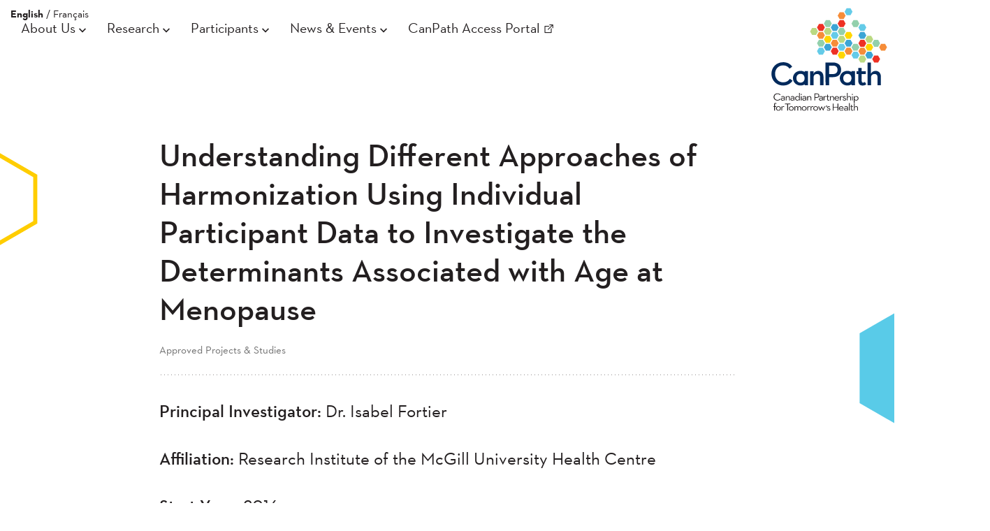

--- FILE ---
content_type: text/html; charset=UTF-8
request_url: https://canpath.ca/project/understanding-different-approaches-of-harmonization-using-individual-participant-data-to-investigate-the-determinants-associated-with-age-at-menopause-2/
body_size: 11583
content:
<!doctype html>
<!--[if lte IE 6]>
<html class="is-ie is-lte-ie9 is-lte-ie8 is-lte-ie7 is-lte-ie6" lang="en-CA">
<![endif]-->
<!--[if IE 7]>
<html class="is-ie is-lte-ie9 is-lte-ie8 is-lte-ie7" lang="en-CA">
<![endif]-->
<!--[if IE 8]>
<html class="is-ie is-lte-ie9 is-lte-ie8" lang="en-CA">
<![endif]-->
<!--[if IE 9]>
<html class="is-ie is-lte-ie9" lang="en-CA">
<![endif]-->
<!--[if !(lte IE 9) ]><!-->
<html lang="en-CA">
<!--<![endif]-->
<head>
	<meta charset="UTF-8" />
	<meta name="viewport" content="width=device-width, initial-scale=1" />
	<meta name='robots' content='index, follow, max-image-preview:large, max-snippet:-1, max-video-preview:-1' />

	<!-- This site is optimized with the Yoast SEO plugin v26.7 - https://yoast.com/wordpress/plugins/seo/ -->
	<title>Understanding Different Approaches of Harmonization Using Individual Participant Data to Investigate the Determinants Associated with Age at Menopause - CanPath - Canadian Partnership for Tomorrow’s Health</title>
	<link rel="canonical" href="https://canpath.ca/project/understanding-different-approaches-of-harmonization-using-individual-participant-data-to-investigate-the-determinants-associated-with-age-at-menopause-2/" />
	<meta property="og:locale" content="en_US" />
	<meta property="og:type" content="article" />
	<meta property="og:title" content="Understanding Different Approaches of Harmonization Using Individual Participant Data to Investigate the Determinants Associated with Age at Menopause - CanPath - Canadian Partnership for Tomorrow’s Health" />
	<meta property="og:description" content="This project aims to explore different approaches of data harmonization (enhancing quality and utility) by examining the determinants of age at menopause among participants of [&hellip;]" />
	<meta property="og:url" content="https://canpath.ca/project/understanding-different-approaches-of-harmonization-using-individual-participant-data-to-investigate-the-determinants-associated-with-age-at-menopause-2/" />
	<meta property="og:site_name" content="CanPath - Canadian Partnership for Tomorrow’s Health" />
	<meta property="article:publisher" content="https://www.facebook.com/pages/Canadian-Partnership-for-Tomorrow-Project/179093485434258" />
	<meta property="article:modified_time" content="2021-03-04T17:48:00+00:00" />
	<meta property="og:image" content="https://canpath.ca/wp-content/uploads/2020/03/CanPath_ENG_stk_pos.png" />
	<meta property="og:image:width" content="2492" />
	<meta property="og:image:height" content="2208" />
	<meta property="og:image:type" content="image/png" />
	<meta name="twitter:card" content="summary_large_image" />
	<meta name="twitter:site" content="@WeAreCanPath" />
	<meta name="twitter:label1" content="Est. reading time" />
	<meta name="twitter:data1" content="1 minute" />
	<script type="application/ld+json" class="yoast-schema-graph">{"@context":"https://schema.org","@graph":[{"@type":"WebPage","@id":"https://canpath.ca/project/understanding-different-approaches-of-harmonization-using-individual-participant-data-to-investigate-the-determinants-associated-with-age-at-menopause-2/","url":"https://canpath.ca/project/understanding-different-approaches-of-harmonization-using-individual-participant-data-to-investigate-the-determinants-associated-with-age-at-menopause-2/","name":"Understanding Different Approaches of Harmonization Using Individual Participant Data to Investigate the Determinants Associated with Age at Menopause - CanPath - Canadian Partnership for Tomorrow’s Health","isPartOf":{"@id":"https://canpath.ca/#website"},"datePublished":"2016-12-09T21:49:00+00:00","dateModified":"2021-03-04T17:48:00+00:00","breadcrumb":{"@id":"https://canpath.ca/project/understanding-different-approaches-of-harmonization-using-individual-participant-data-to-investigate-the-determinants-associated-with-age-at-menopause-2/#breadcrumb"},"inLanguage":"en-CA","potentialAction":[{"@type":"ReadAction","target":["https://canpath.ca/project/understanding-different-approaches-of-harmonization-using-individual-participant-data-to-investigate-the-determinants-associated-with-age-at-menopause-2/"]}]},{"@type":"BreadcrumbList","@id":"https://canpath.ca/project/understanding-different-approaches-of-harmonization-using-individual-participant-data-to-investigate-the-determinants-associated-with-age-at-menopause-2/#breadcrumb","itemListElement":[{"@type":"ListItem","position":1,"name":"Home","item":"https://canpath.ca/"},{"@type":"ListItem","position":2,"name":"Projects","item":"https://canpath.ca/project/"},{"@type":"ListItem","position":3,"name":"Understanding Different Approaches of Harmonization Using Individual Participant Data to Investigate the Determinants Associated with Age at Menopause"}]},{"@type":"WebSite","@id":"https://canpath.ca/#website","url":"https://canpath.ca/","name":"CanPath - Canadian Partnership for Tomorrow’s Health","description":"","publisher":{"@id":"https://canpath.ca/#organization"},"potentialAction":[{"@type":"SearchAction","target":{"@type":"EntryPoint","urlTemplate":"https://canpath.ca/?s={search_term_string}"},"query-input":{"@type":"PropertyValueSpecification","valueRequired":true,"valueName":"search_term_string"}}],"inLanguage":"en-CA"},{"@type":"Organization","@id":"https://canpath.ca/#organization","name":"CanPath","url":"https://canpath.ca/","logo":{"@type":"ImageObject","inLanguage":"en-CA","@id":"https://canpath.ca/#/schema/logo/image/","url":"https://canpath.ca/wp-content/uploads/2020/03/CanPath_ENG_stk_pos.png","contentUrl":"https://canpath.ca/wp-content/uploads/2020/03/CanPath_ENG_stk_pos.png","width":2492,"height":2208,"caption":"CanPath"},"image":{"@id":"https://canpath.ca/#/schema/logo/image/"},"sameAs":["https://www.facebook.com/pages/Canadian-Partnership-for-Tomorrow-Project/179093485434258","https://x.com/WeAreCanPath","https://www.youtube.com/channel/UC6z0KnlX63WpNpivqnGW8-g"]}]}</script>
	<!-- / Yoast SEO plugin. -->


<style id='filebird-block-filebird-gallery-style-inline-css'>
ul.filebird-block-filebird-gallery{margin:auto!important;padding:0!important;width:100%}ul.filebird-block-filebird-gallery.layout-grid{display:grid;grid-gap:20px;align-items:stretch;grid-template-columns:repeat(var(--columns),1fr);justify-items:stretch}ul.filebird-block-filebird-gallery.layout-grid li img{border:1px solid #ccc;box-shadow:2px 2px 6px 0 rgba(0,0,0,.3);height:100%;max-width:100%;-o-object-fit:cover;object-fit:cover;width:100%}ul.filebird-block-filebird-gallery.layout-masonry{-moz-column-count:var(--columns);-moz-column-gap:var(--space);column-gap:var(--space);-moz-column-width:var(--min-width);columns:var(--min-width) var(--columns);display:block;overflow:auto}ul.filebird-block-filebird-gallery.layout-masonry li{margin-bottom:var(--space)}ul.filebird-block-filebird-gallery li{list-style:none}ul.filebird-block-filebird-gallery li figure{height:100%;margin:0;padding:0;position:relative;width:100%}ul.filebird-block-filebird-gallery li figure figcaption{background:linear-gradient(0deg,rgba(0,0,0,.7),rgba(0,0,0,.3) 70%,transparent);bottom:0;box-sizing:border-box;color:#fff;font-size:.8em;margin:0;max-height:100%;overflow:auto;padding:3em .77em .7em;position:absolute;text-align:center;width:100%;z-index:2}ul.filebird-block-filebird-gallery li figure figcaption a{color:inherit}

</style>
<link rel='stylesheet' id='canpath-theme-css' href='https://canpath.ca/wp-content/themes/canpath/assets/css/theme.css?ver=1767821646' media='all' />
<link rel='stylesheet' id='canpath-print-css' href='https://canpath.ca/wp-content/themes/canpath/assets/css/print.css?ver=1765815177' media='print' />
<script src="https://canpath.ca/wp-content/themes/canpath/assets/js/lib/modernizr.min.js?ver=6.8.3" id="modernizr-js"></script>
<script src="https://canpath.ca/wp-includes/js/jquery/jquery.min.js?ver=3.7.1" id="jquery-core-js"></script>
<script src="https://maps.googleapis.com/maps/api/js?key=AIzaSyBXqqni3QNeCJOI2c8OU9SRZQrdrnz5X2s&amp;ver=6.8.3" id="google-maps-js"></script>
	<link rel="apple-touch-icon" sizes="180x180" href="/wp-content/mu-plugins/branding/apple-touch-icon.png">
	<link rel="icon" type="image/png" sizes="32x32" href="/wp-content/mu-plugins/branding/favicon-32x32.png">
	<link rel="icon" type="image/png" sizes="16x16" href="/wp-content/mu-plugins/branding/favicon-16x16.png">
	<link rel="manifest" href="/wp-content/mu-plugins/branding/site.webmanifest">
	<link rel="mask-icon" href="/wp-content/mu-plugins/branding/safari-pinned-tab.svg" color="#002554">
	<link rel="shortcut icon" href="/wp-content/mu-plugins/branding/favicon.ico">
	<meta name="apple-mobile-web-app-title" content="CanPath">
	<meta name="application-name" content="CanPath">
	<meta name="msapplication-TileColor" content="#002554">
	<meta name="msapplication-config" content="/wp-content/mu-plugins/branding/browserconfig.xml">
	<meta name="theme-color" content="#002554">
	<!-- Google Tag Manager -->
<script>(function(w,d,s,l,i){w[l]=w[l]||[];w[l].push({'gtm.start':
new Date().getTime(),event:'gtm.js'});var f=d.getElementsByTagName(s)[0],
j=d.createElement(s),dl=l!='dataLayer'?'&l='+l:'';j.async=true;j.src=
'https://www.googletagmanager.com/gtm.js?id='+i+dl;f.parentNode.insertBefore(j,f);
})(window,document,'script','dataLayer','GTM-MJ3MZ2Z');</script>
<!-- End Google Tag Manager -->


		<!-- GA Google Analytics @ https://m0n.co/ga -->
		<script async src="https://www.googletagmanager.com/gtag/js?id=G-LK199BW21S"></script>
		<script>
			window.dataLayer = window.dataLayer || [];
			function gtag(){dataLayer.push(arguments);}
			gtag('js', new Date());
			gtag('config', 'G-LK199BW21S');
		</script>

	<link rel="icon" href="https://canpath.ca/wp-content/mu-plugins/branding/favicon-32x32.png" sizes="32x32" />
<link rel="icon" href="https://canpath.ca/wp-content/mu-plugins/branding/favicon-32x32.png" sizes="192x192" />
<link rel="apple-touch-icon" href="https://canpath.ca/wp-content/mu-plugins/branding/favicon-32x32.png" />
<meta name="msapplication-TileImage" content="https://canpath.ca/wp-content/mu-plugins/branding/favicon-32x32.png" />
</head>
<body class="wp-singular project-template-default single single-project postid-2953 wp-theme-canpath no-js ltr language-en">
				<nav id="languages">
											<a href="https://canpath.ca/project/understanding-different-approaches-of-harmonization-using-individual-participant-data-to-investigate-the-determinants-associated-with-age-at-menopause-2/" rel="alternate" hreflang="en_CA" class="current">English</a>
							/				<a href="https://canpath.ca/fr/project/understanding-different-approaches-of-harmonization-using-individual-participant-data-to-investigate-the-determinants-associated-with-age-at-menopause/" rel="alternate" hreflang="fr_CA" class="">Français</a>
					</nav>
		<header id="header">
		<div class="container wide">
			<a href="https://canpath.ca" class="logo">CanPath &#8211; Canadian Partnership for Tomorrow’s Health</a>
			<a href="#navigation" class="toggle menu-toggle">Menu</a>
			<a href="#search" class="toggle search-toggle">Search</a>
			<nav id="navigation" class="menu-sections-container"><ul id="menu-sections" class="menu"><li id="menu-item-2206" class="menu-item menu-item-type-navcolumn menu-item-object- menu-item-has-children menu-item-2206"><span class="menu-item-label">About Us</span><div class="sub-menu-wrapper"><ul class="sub-menu"><li id="menu-item-2218" class="menu-item menu-item-type-post_type menu-item-object-page menu-item-2218"><a href="https://canpath.ca/mission/">Purpose, Vision &#038; Mission</a><div class="menu-item-preview"><p>
CanPath is working in partnership to prevent disease and provide a platform for scientists to conduct innovative research.
</p><div class="menu-item-photo"><div class="hexcrop hexcrop--container"><img width="575" height="575" src="https://canpath.ca/wp-content/uploads/2020/03/Dissolve_D237_172_191_2500px-2-575x575.jpg" class="attachment-poster-large size-poster-large wp-post-image" alt="" decoding="async" fetchpriority="high" srcset="https://canpath.ca/wp-content/uploads/2020/03/Dissolve_D237_172_191_2500px-2-575x575.jpg 575w, https://canpath.ca/wp-content/uploads/2020/03/Dissolve_D237_172_191_2500px-2-300x300.jpg 300w, https://canpath.ca/wp-content/uploads/2020/03/Dissolve_D237_172_191_2500px-2-1024x1024.jpg 1024w, https://canpath.ca/wp-content/uploads/2020/03/Dissolve_D237_172_191_2500px-2-150x150.jpg 150w, https://canpath.ca/wp-content/uploads/2020/03/Dissolve_D237_172_191_2500px-2-768x768.jpg 768w, https://canpath.ca/wp-content/uploads/2020/03/Dissolve_D237_172_191_2500px-2-1536x1536.jpg 1536w, https://canpath.ca/wp-content/uploads/2020/03/Dissolve_D237_172_191_2500px-2-824x824.jpg 824w, https://canpath.ca/wp-content/uploads/2020/03/Dissolve_D237_172_191_2500px-2-820x820.jpg 820w, https://canpath.ca/wp-content/uploads/2020/03/Dissolve_D237_172_191_2500px-2-460x460.jpg 460w, https://canpath.ca/wp-content/uploads/2020/03/Dissolve_D237_172_191_2500px-2-325x325.jpg 325w, https://canpath.ca/wp-content/uploads/2020/03/Dissolve_D237_172_191_2500px-2-600x600.jpg 600w, https://canpath.ca/wp-content/uploads/2020/03/Dissolve_D237_172_191_2500px-2.jpg 1640w" sizes="(max-width: 575px) 100vw, 575px" /></div></div><div class="canpath-supernav__decor-wrapper"><svg version="1.1" xmlns="http://www.w3.org/2000/svg" viewBox="0 0 790 640" class="canpath-supernav__decor">
	<polygon class="top-large" points="778.1,254 778.1,91.3 637.2,9.9 496.3,91.3 496.3,254 637.2,335.3 "/>
	<polygon class="bottom-large" points="278.8,550.5 278.8,396.3 145.3,319.1 11.7,396.3 11.7,550.5 145.3,627.6 "/>
	<polygon class="top-small" points="222.9,200.6 222.9,144.7 174.5,116.7 126.1,144.7 126.1,200.6 174.5,228.5 "/>
	<polygon class="bottom-small" points="516.9,509.3 516.9,453.4 468.5,425.5 420.1,453.4 420.1,509.3 468.5,537.3 "/>
</svg>
</div></div></li><li id="menu-item-2219" class="menu-item menu-item-type-post_type menu-item-object-page menu-item-2219"><a href="https://canpath.ca/history/">Our History</a><div class="menu-item-preview"><p>
The Canadian Partnership Against Cancer established the Canadian Partnership for Tomorrow Project (now CanPath) in June 2008.
</p><div class="menu-item-photo"><div class="hexcrop hexcrop--container"><img width="575" height="575" src="https://canpath.ca/wp-content/uploads/2020/03/iStock-1124659884-575x575.jpg" class="attachment-poster-large size-poster-large wp-post-image" alt="" decoding="async" srcset="https://canpath.ca/wp-content/uploads/2020/03/iStock-1124659884-575x575.jpg 575w, https://canpath.ca/wp-content/uploads/2020/03/iStock-1124659884-300x300.jpg 300w, https://canpath.ca/wp-content/uploads/2020/03/iStock-1124659884-1024x1024.jpg 1024w, https://canpath.ca/wp-content/uploads/2020/03/iStock-1124659884-150x150.jpg 150w, https://canpath.ca/wp-content/uploads/2020/03/iStock-1124659884-768x768.jpg 768w, https://canpath.ca/wp-content/uploads/2020/03/iStock-1124659884-1536x1536.jpg 1536w, https://canpath.ca/wp-content/uploads/2020/03/iStock-1124659884-824x824.jpg 824w, https://canpath.ca/wp-content/uploads/2020/03/iStock-1124659884-820x820.jpg 820w, https://canpath.ca/wp-content/uploads/2020/03/iStock-1124659884-460x460.jpg 460w, https://canpath.ca/wp-content/uploads/2020/03/iStock-1124659884-325x325.jpg 325w, https://canpath.ca/wp-content/uploads/2020/03/iStock-1124659884-600x600.jpg 600w, https://canpath.ca/wp-content/uploads/2020/03/iStock-1124659884.jpg 1640w" sizes="(max-width: 575px) 100vw, 575px" /></div></div><div class="canpath-supernav__decor-wrapper"><svg version="1.1" xmlns="http://www.w3.org/2000/svg" viewBox="0 0 790 640" class="canpath-supernav__decor">
	<polygon class="top-large" points="778.1,254 778.1,91.3 637.2,9.9 496.3,91.3 496.3,254 637.2,335.3 "/>
	<polygon class="bottom-large" points="278.8,550.5 278.8,396.3 145.3,319.1 11.7,396.3 11.7,550.5 145.3,627.6 "/>
	<polygon class="top-small" points="222.9,200.6 222.9,144.7 174.5,116.7 126.1,144.7 126.1,200.6 174.5,228.5 "/>
	<polygon class="bottom-small" points="516.9,509.3 516.9,453.4 468.5,425.5 420.1,453.4 420.1,509.3 468.5,537.3 "/>
</svg>
</div></div></li><li id="menu-item-2221" class="menu-item menu-item-type-post_type menu-item-object-page menu-item-2221"><a href="https://canpath.ca/governance/">Leadership &#038; Governance</a><div class="menu-item-preview"><p>
Meet the members of CanPath's Leadership Team, Operations Committee, National Strategic Advisory Council and more.
</p><div class="menu-item-photo"><div class="hexcrop hexcrop--container"><img width="575" height="575" src="https://canpath.ca/wp-content/uploads/2020/03/NSAC-SDs-portrait-12-9-19-575x575.jpg" class="attachment-poster-large size-poster-large wp-post-image" alt="" decoding="async" srcset="https://canpath.ca/wp-content/uploads/2020/03/NSAC-SDs-portrait-12-9-19-575x575.jpg 575w, https://canpath.ca/wp-content/uploads/2020/03/NSAC-SDs-portrait-12-9-19-300x300.jpg 300w, https://canpath.ca/wp-content/uploads/2020/03/NSAC-SDs-portrait-12-9-19-1024x1024.jpg 1024w, https://canpath.ca/wp-content/uploads/2020/03/NSAC-SDs-portrait-12-9-19-150x150.jpg 150w, https://canpath.ca/wp-content/uploads/2020/03/NSAC-SDs-portrait-12-9-19-768x768.jpg 768w, https://canpath.ca/wp-content/uploads/2020/03/NSAC-SDs-portrait-12-9-19-1536x1536.jpg 1536w, https://canpath.ca/wp-content/uploads/2020/03/NSAC-SDs-portrait-12-9-19-824x824.jpg 824w, https://canpath.ca/wp-content/uploads/2020/03/NSAC-SDs-portrait-12-9-19-820x820.jpg 820w, https://canpath.ca/wp-content/uploads/2020/03/NSAC-SDs-portrait-12-9-19-460x460.jpg 460w, https://canpath.ca/wp-content/uploads/2020/03/NSAC-SDs-portrait-12-9-19-325x325.jpg 325w, https://canpath.ca/wp-content/uploads/2020/03/NSAC-SDs-portrait-12-9-19-600x600.jpg 600w, https://canpath.ca/wp-content/uploads/2020/03/NSAC-SDs-portrait-12-9-19.jpg 1640w" sizes="(max-width: 575px) 100vw, 575px" /></div></div><div class="canpath-supernav__decor-wrapper"><svg version="1.1" xmlns="http://www.w3.org/2000/svg" viewBox="0 0 790 640" class="canpath-supernav__decor">
	<polygon class="top-large" points="778.1,254 778.1,91.3 637.2,9.9 496.3,91.3 496.3,254 637.2,335.3 "/>
	<polygon class="bottom-large" points="278.8,550.5 278.8,396.3 145.3,319.1 11.7,396.3 11.7,550.5 145.3,627.6 "/>
	<polygon class="top-small" points="222.9,200.6 222.9,144.7 174.5,116.7 126.1,144.7 126.1,200.6 174.5,228.5 "/>
	<polygon class="bottom-small" points="516.9,509.3 516.9,453.4 468.5,425.5 420.1,453.4 420.1,509.3 468.5,537.3 "/>
</svg>
</div></div></li><li id="menu-item-2474" class="menu-item menu-item-type-post_type menu-item-object-page menu-item-2474"><a href="https://canpath.ca/national-coordinating-centre/">National Coordinating Centre</a><div class="menu-item-preview"><p>
Meet the members of CanPath's operational core, based at the University of Toronto's Dalla Lana School of Public Health.
</p><div class="menu-item-photo"><div class="hexcrop hexcrop--container"><img width="513" height="575" src="https://canpath.ca/wp-content/uploads/2020/03/DallaLanaSchool-Sep-04-2014-23-02-513x575.jpg" class="attachment-poster-large size-poster-large wp-post-image" alt="" decoding="async" /></div></div><div class="canpath-supernav__decor-wrapper"><svg version="1.1" xmlns="http://www.w3.org/2000/svg" viewBox="0 0 790 640" class="canpath-supernav__decor">
	<polygon class="top-large" points="778.1,254 778.1,91.3 637.2,9.9 496.3,91.3 496.3,254 637.2,335.3 "/>
	<polygon class="bottom-large" points="278.8,550.5 278.8,396.3 145.3,319.1 11.7,396.3 11.7,550.5 145.3,627.6 "/>
	<polygon class="top-small" points="222.9,200.6 222.9,144.7 174.5,116.7 126.1,144.7 126.1,200.6 174.5,228.5 "/>
	<polygon class="bottom-small" points="516.9,509.3 516.9,453.4 468.5,425.5 420.1,453.4 420.1,509.3 468.5,537.3 "/>
</svg>
</div></div></li><li id="menu-item-7326" class="menu-item menu-item-type-post_type menu-item-object-page menu-item-7326"><a href="https://canpath.ca/student-work/">Student Work and Opportunities</a><div class="menu-item-preview"><p>
Students are a cornerstone of our population health research program, driving innovation and discovery as the next generation of researchers and health professionals.
</p><div class="menu-item-photo"><div class="hexcrop hexcrop--container"><img width="575" height="575" src="https://canpath.ca/wp-content/uploads/2024/06/Student-Graphics-1-575x575.png" class="attachment-poster-large size-poster-large wp-post-image" alt="" decoding="async" srcset="https://canpath.ca/wp-content/uploads/2024/06/Student-Graphics-1-575x575.png 575w, https://canpath.ca/wp-content/uploads/2024/06/Student-Graphics-1-300x300.png 300w, https://canpath.ca/wp-content/uploads/2024/06/Student-Graphics-1-1024x1024.png 1024w, https://canpath.ca/wp-content/uploads/2024/06/Student-Graphics-1-150x150.png 150w, https://canpath.ca/wp-content/uploads/2024/06/Student-Graphics-1-768x768.png 768w, https://canpath.ca/wp-content/uploads/2024/06/Student-Graphics-1-824x824.png 824w, https://canpath.ca/wp-content/uploads/2024/06/Student-Graphics-1-820x820.png 820w, https://canpath.ca/wp-content/uploads/2024/06/Student-Graphics-1-460x460.png 460w, https://canpath.ca/wp-content/uploads/2024/06/Student-Graphics-1-325x325.png 325w, https://canpath.ca/wp-content/uploads/2024/06/Student-Graphics-1-600x600.png 600w, https://canpath.ca/wp-content/uploads/2024/06/Student-Graphics-1.png 1080w" sizes="(max-width: 575px) 100vw, 575px" /></div></div><div class="canpath-supernav__decor-wrapper"><svg version="1.1" xmlns="http://www.w3.org/2000/svg" viewBox="0 0 790 640" class="canpath-supernav__decor">
	<polygon class="top-large" points="778.1,254 778.1,91.3 637.2,9.9 496.3,91.3 496.3,254 637.2,335.3 "/>
	<polygon class="bottom-large" points="278.8,550.5 278.8,396.3 145.3,319.1 11.7,396.3 11.7,550.5 145.3,627.6 "/>
	<polygon class="top-small" points="222.9,200.6 222.9,144.7 174.5,116.7 126.1,144.7 126.1,200.6 174.5,228.5 "/>
	<polygon class="bottom-small" points="516.9,509.3 516.9,453.4 468.5,425.5 420.1,453.4 420.1,509.3 468.5,537.3 "/>
</svg>
</div></div></li><li id="menu-item-2220" class="menu-item menu-item-type-post_type menu-item-object-page menu-item-2220"><a href="https://canpath.ca/cohorts/">Regional Cohorts</a><div class="menu-item-preview"><p>
Seven regional cohorts across ten provinces comprise CanPath's pan-Canadian partnership.
</p><div class="menu-item-photo"><div class="hexcrop hexcrop--container"><img width="575" height="575" src="https://canpath.ca/wp-content/uploads/2020/03/andy-holmes-F-bx5-EZcEs-unsplash-1-575x575.jpg" class="attachment-poster-large size-poster-large wp-post-image" alt="" decoding="async" srcset="https://canpath.ca/wp-content/uploads/2020/03/andy-holmes-F-bx5-EZcEs-unsplash-1-575x575.jpg 575w, https://canpath.ca/wp-content/uploads/2020/03/andy-holmes-F-bx5-EZcEs-unsplash-1-300x300.jpg 300w, https://canpath.ca/wp-content/uploads/2020/03/andy-holmes-F-bx5-EZcEs-unsplash-1-1024x1024.jpg 1024w, https://canpath.ca/wp-content/uploads/2020/03/andy-holmes-F-bx5-EZcEs-unsplash-1-150x150.jpg 150w, https://canpath.ca/wp-content/uploads/2020/03/andy-holmes-F-bx5-EZcEs-unsplash-1-768x768.jpg 768w, https://canpath.ca/wp-content/uploads/2020/03/andy-holmes-F-bx5-EZcEs-unsplash-1-1536x1536.jpg 1536w, https://canpath.ca/wp-content/uploads/2020/03/andy-holmes-F-bx5-EZcEs-unsplash-1-824x824.jpg 824w, https://canpath.ca/wp-content/uploads/2020/03/andy-holmes-F-bx5-EZcEs-unsplash-1-820x820.jpg 820w, https://canpath.ca/wp-content/uploads/2020/03/andy-holmes-F-bx5-EZcEs-unsplash-1-460x460.jpg 460w, https://canpath.ca/wp-content/uploads/2020/03/andy-holmes-F-bx5-EZcEs-unsplash-1-325x325.jpg 325w, https://canpath.ca/wp-content/uploads/2020/03/andy-holmes-F-bx5-EZcEs-unsplash-1-600x600.jpg 600w, https://canpath.ca/wp-content/uploads/2020/03/andy-holmes-F-bx5-EZcEs-unsplash-1.jpg 1640w" sizes="(max-width: 575px) 100vw, 575px" /></div></div><div class="canpath-supernav__decor-wrapper"><svg version="1.1" xmlns="http://www.w3.org/2000/svg" viewBox="0 0 790 640" class="canpath-supernav__decor">
	<polygon class="top-large" points="778.1,254 778.1,91.3 637.2,9.9 496.3,91.3 496.3,254 637.2,335.3 "/>
	<polygon class="bottom-large" points="278.8,550.5 278.8,396.3 145.3,319.1 11.7,396.3 11.7,550.5 145.3,627.6 "/>
	<polygon class="top-small" points="222.9,200.6 222.9,144.7 174.5,116.7 126.1,144.7 126.1,200.6 174.5,228.5 "/>
	<polygon class="bottom-small" points="516.9,509.3 516.9,453.4 468.5,425.5 420.1,453.4 420.1,509.3 468.5,537.3 "/>
</svg>
</div></div></li><li id="menu-item-2222" class="menu-item menu-item-type-post_type menu-item-object-page menu-item-2222"><a href="https://canpath.ca/supporters/">Funders &#038; Supporters</a><div class="menu-item-preview"><p>
Learn more about the partner organizations that provide funding and in-kind support to CanPath.
</p><div class="menu-item-photo"><div class="hexcrop hexcrop--container"><img width="575" height="575" src="https://canpath.ca/wp-content/uploads/2020/03/national-cancer-institute-BQGxNnyuFtU-unsplash-575x575.jpg" class="attachment-poster-large size-poster-large wp-post-image" alt="" decoding="async" srcset="https://canpath.ca/wp-content/uploads/2020/03/national-cancer-institute-BQGxNnyuFtU-unsplash-575x575.jpg 575w, https://canpath.ca/wp-content/uploads/2020/03/national-cancer-institute-BQGxNnyuFtU-unsplash-300x300.jpg 300w, https://canpath.ca/wp-content/uploads/2020/03/national-cancer-institute-BQGxNnyuFtU-unsplash-1024x1024.jpg 1024w, https://canpath.ca/wp-content/uploads/2020/03/national-cancer-institute-BQGxNnyuFtU-unsplash-150x150.jpg 150w, https://canpath.ca/wp-content/uploads/2020/03/national-cancer-institute-BQGxNnyuFtU-unsplash-768x768.jpg 768w, https://canpath.ca/wp-content/uploads/2020/03/national-cancer-institute-BQGxNnyuFtU-unsplash-1536x1536.jpg 1536w, https://canpath.ca/wp-content/uploads/2020/03/national-cancer-institute-BQGxNnyuFtU-unsplash-824x824.jpg 824w, https://canpath.ca/wp-content/uploads/2020/03/national-cancer-institute-BQGxNnyuFtU-unsplash-820x820.jpg 820w, https://canpath.ca/wp-content/uploads/2020/03/national-cancer-institute-BQGxNnyuFtU-unsplash-460x460.jpg 460w, https://canpath.ca/wp-content/uploads/2020/03/national-cancer-institute-BQGxNnyuFtU-unsplash-325x325.jpg 325w, https://canpath.ca/wp-content/uploads/2020/03/national-cancer-institute-BQGxNnyuFtU-unsplash-600x600.jpg 600w, https://canpath.ca/wp-content/uploads/2020/03/national-cancer-institute-BQGxNnyuFtU-unsplash.jpg 1640w" sizes="(max-width: 575px) 100vw, 575px" /></div></div><div class="canpath-supernav__decor-wrapper"><svg version="1.1" xmlns="http://www.w3.org/2000/svg" viewBox="0 0 790 640" class="canpath-supernav__decor">
	<polygon class="top-large" points="778.1,254 778.1,91.3 637.2,9.9 496.3,91.3 496.3,254 637.2,335.3 "/>
	<polygon class="bottom-large" points="278.8,550.5 278.8,396.3 145.3,319.1 11.7,396.3 11.7,550.5 145.3,627.6 "/>
	<polygon class="top-small" points="222.9,200.6 222.9,144.7 174.5,116.7 126.1,144.7 126.1,200.6 174.5,228.5 "/>
	<polygon class="bottom-small" points="516.9,509.3 516.9,453.4 468.5,425.5 420.1,453.4 420.1,509.3 468.5,537.3 "/>
</svg>
</div></div></li><li id="menu-item-2223" class="menu-item menu-item-type-post_type menu-item-object-page menu-item-2223"><a href="https://canpath.ca/faq-2/">Frequently Asked Questions</a><div class="menu-item-preview"><p>
Find out how CanPath will improve the health of Canadians and more.
</p><div class="menu-item-photo"><div class="hexcrop hexcrop--container"><img width="575" height="575" src="https://canpath.ca/wp-content/uploads/2020/03/charles-etoroma-95UF6LXe-Lo-unsplash-575x575.jpg" class="attachment-poster-large size-poster-large wp-post-image" alt="" decoding="async" srcset="https://canpath.ca/wp-content/uploads/2020/03/charles-etoroma-95UF6LXe-Lo-unsplash-575x575.jpg 575w, https://canpath.ca/wp-content/uploads/2020/03/charles-etoroma-95UF6LXe-Lo-unsplash-300x300.jpg 300w, https://canpath.ca/wp-content/uploads/2020/03/charles-etoroma-95UF6LXe-Lo-unsplash-1024x1024.jpg 1024w, https://canpath.ca/wp-content/uploads/2020/03/charles-etoroma-95UF6LXe-Lo-unsplash-150x150.jpg 150w, https://canpath.ca/wp-content/uploads/2020/03/charles-etoroma-95UF6LXe-Lo-unsplash-768x768.jpg 768w, https://canpath.ca/wp-content/uploads/2020/03/charles-etoroma-95UF6LXe-Lo-unsplash-1536x1536.jpg 1536w, https://canpath.ca/wp-content/uploads/2020/03/charles-etoroma-95UF6LXe-Lo-unsplash-824x824.jpg 824w, https://canpath.ca/wp-content/uploads/2020/03/charles-etoroma-95UF6LXe-Lo-unsplash-820x820.jpg 820w, https://canpath.ca/wp-content/uploads/2020/03/charles-etoroma-95UF6LXe-Lo-unsplash-460x460.jpg 460w, https://canpath.ca/wp-content/uploads/2020/03/charles-etoroma-95UF6LXe-Lo-unsplash-325x325.jpg 325w, https://canpath.ca/wp-content/uploads/2020/03/charles-etoroma-95UF6LXe-Lo-unsplash-600x600.jpg 600w, https://canpath.ca/wp-content/uploads/2020/03/charles-etoroma-95UF6LXe-Lo-unsplash.jpg 1640w" sizes="(max-width: 575px) 100vw, 575px" /></div></div><div class="canpath-supernav__decor-wrapper"><svg version="1.1" xmlns="http://www.w3.org/2000/svg" viewBox="0 0 790 640" class="canpath-supernav__decor">
	<polygon class="top-large" points="778.1,254 778.1,91.3 637.2,9.9 496.3,91.3 496.3,254 637.2,335.3 "/>
	<polygon class="bottom-large" points="278.8,550.5 278.8,396.3 145.3,319.1 11.7,396.3 11.7,550.5 145.3,627.6 "/>
	<polygon class="top-small" points="222.9,200.6 222.9,144.7 174.5,116.7 126.1,144.7 126.1,200.6 174.5,228.5 "/>
	<polygon class="bottom-small" points="516.9,509.3 516.9,453.4 468.5,425.5 420.1,453.4 420.1,509.3 468.5,537.3 "/>
</svg>
</div></div></li><li id="menu-item-2224" class="menu-item menu-item-type-post_type menu-item-object-page menu-item-2224"><a href="https://canpath.ca/contact/">Contact Us</a><div class="menu-item-preview"><p>
How to reach CanPath by phone, email, in-person, or make a data access request.
</p><div class="menu-item-photo"><div class="hexcrop hexcrop--container"><img width="575" height="575" src="https://canpath.ca/wp-content/uploads/2020/03/iStock-1173952888-575x575.jpg" class="attachment-poster-large size-poster-large wp-post-image" alt="" decoding="async" srcset="https://canpath.ca/wp-content/uploads/2020/03/iStock-1173952888-575x575.jpg 575w, https://canpath.ca/wp-content/uploads/2020/03/iStock-1173952888-300x300.jpg 300w, https://canpath.ca/wp-content/uploads/2020/03/iStock-1173952888-1024x1024.jpg 1024w, https://canpath.ca/wp-content/uploads/2020/03/iStock-1173952888-150x150.jpg 150w, https://canpath.ca/wp-content/uploads/2020/03/iStock-1173952888-768x768.jpg 768w, https://canpath.ca/wp-content/uploads/2020/03/iStock-1173952888-1536x1536.jpg 1536w, https://canpath.ca/wp-content/uploads/2020/03/iStock-1173952888-824x824.jpg 824w, https://canpath.ca/wp-content/uploads/2020/03/iStock-1173952888-820x820.jpg 820w, https://canpath.ca/wp-content/uploads/2020/03/iStock-1173952888-460x460.jpg 460w, https://canpath.ca/wp-content/uploads/2020/03/iStock-1173952888-325x325.jpg 325w, https://canpath.ca/wp-content/uploads/2020/03/iStock-1173952888-600x600.jpg 600w, https://canpath.ca/wp-content/uploads/2020/03/iStock-1173952888.jpg 1640w" sizes="(max-width: 575px) 100vw, 575px" /></div></div><div class="canpath-supernav__decor-wrapper"><svg version="1.1" xmlns="http://www.w3.org/2000/svg" viewBox="0 0 790 640" class="canpath-supernav__decor">
	<polygon class="top-large" points="778.1,254 778.1,91.3 637.2,9.9 496.3,91.3 496.3,254 637.2,335.3 "/>
	<polygon class="bottom-large" points="278.8,550.5 278.8,396.3 145.3,319.1 11.7,396.3 11.7,550.5 145.3,627.6 "/>
	<polygon class="top-small" points="222.9,200.6 222.9,144.7 174.5,116.7 126.1,144.7 126.1,200.6 174.5,228.5 "/>
	<polygon class="bottom-small" points="516.9,509.3 516.9,453.4 468.5,425.5 420.1,453.4 420.1,509.3 468.5,537.3 "/>
</svg>
</div></div></li></ul></div></li><li id="menu-item-2204" class="menu-item menu-item-type-navcolumn menu-item-object- menu-item-has-children menu-item-2204"><span class="menu-item-label">Research</span><div class="sub-menu-wrapper"><ul class="sub-menu"><li id="menu-item-2363" class="menu-item menu-item-type-post_type menu-item-object-page menu-item-2363"><a href="https://canpath.ca/about/">About the Study</a><div class="menu-item-preview"><p>
CanPath is Canada’s largest population health cohort and a gateway platform to data worldwide.
</p><div class="menu-item-photo"><div class="hexcrop hexcrop--container"><img width="575" height="575" src="https://canpath.ca/wp-content/uploads/2020/03/dario-valenzuela-PAGBeJrLiDA-unsplash-575x575.jpg" class="attachment-poster-large size-poster-large wp-post-image" alt="" decoding="async" srcset="https://canpath.ca/wp-content/uploads/2020/03/dario-valenzuela-PAGBeJrLiDA-unsplash-575x575.jpg 575w, https://canpath.ca/wp-content/uploads/2020/03/dario-valenzuela-PAGBeJrLiDA-unsplash-300x300.jpg 300w, https://canpath.ca/wp-content/uploads/2020/03/dario-valenzuela-PAGBeJrLiDA-unsplash-1024x1024.jpg 1024w, https://canpath.ca/wp-content/uploads/2020/03/dario-valenzuela-PAGBeJrLiDA-unsplash-150x150.jpg 150w, https://canpath.ca/wp-content/uploads/2020/03/dario-valenzuela-PAGBeJrLiDA-unsplash-768x768.jpg 768w, https://canpath.ca/wp-content/uploads/2020/03/dario-valenzuela-PAGBeJrLiDA-unsplash-1536x1536.jpg 1536w, https://canpath.ca/wp-content/uploads/2020/03/dario-valenzuela-PAGBeJrLiDA-unsplash-824x824.jpg 824w, https://canpath.ca/wp-content/uploads/2020/03/dario-valenzuela-PAGBeJrLiDA-unsplash-820x820.jpg 820w, https://canpath.ca/wp-content/uploads/2020/03/dario-valenzuela-PAGBeJrLiDA-unsplash-460x460.jpg 460w, https://canpath.ca/wp-content/uploads/2020/03/dario-valenzuela-PAGBeJrLiDA-unsplash-325x325.jpg 325w, https://canpath.ca/wp-content/uploads/2020/03/dario-valenzuela-PAGBeJrLiDA-unsplash-600x600.jpg 600w, https://canpath.ca/wp-content/uploads/2020/03/dario-valenzuela-PAGBeJrLiDA-unsplash.jpg 1640w" sizes="(max-width: 575px) 100vw, 575px" /></div></div><div class="canpath-supernav__decor-wrapper"><svg version="1.1" xmlns="http://www.w3.org/2000/svg" viewBox="0 0 790 640" class="canpath-supernav__decor">
	<polygon class="top-large" points="778.1,254 778.1,91.3 637.2,9.9 496.3,91.3 496.3,254 637.2,335.3 "/>
	<polygon class="bottom-large" points="278.8,550.5 278.8,396.3 145.3,319.1 11.7,396.3 11.7,550.5 145.3,627.6 "/>
	<polygon class="top-small" points="222.9,200.6 222.9,144.7 174.5,116.7 126.1,144.7 126.1,200.6 174.5,228.5 "/>
	<polygon class="bottom-small" points="516.9,509.3 516.9,453.4 468.5,425.5 420.1,453.4 420.1,509.3 468.5,537.3 "/>
</svg>
</div></div></li><li id="menu-item-2211" class="menu-item menu-item-type-post_type menu-item-object-page menu-item-2211"><a href="https://canpath.ca/access-process/">Access Process</a><div class="menu-item-preview"><p>
The CanPath Access Portal provides researchers with the necessary resources to identify epidemiological and biological data available from participating cohorts to answer innovative research questions.
</p><div class="menu-item-photo"><div class="hexcrop hexcrop--container"><img width="575" height="575" src="https://canpath.ca/wp-content/uploads/2020/03/iStock-925114826-575x575.jpg" class="attachment-poster-large size-poster-large wp-post-image" alt="" decoding="async" srcset="https://canpath.ca/wp-content/uploads/2020/03/iStock-925114826-575x575.jpg 575w, https://canpath.ca/wp-content/uploads/2020/03/iStock-925114826-300x300.jpg 300w, https://canpath.ca/wp-content/uploads/2020/03/iStock-925114826-1024x1024.jpg 1024w, https://canpath.ca/wp-content/uploads/2020/03/iStock-925114826-150x150.jpg 150w, https://canpath.ca/wp-content/uploads/2020/03/iStock-925114826-768x768.jpg 768w, https://canpath.ca/wp-content/uploads/2020/03/iStock-925114826-1536x1536.jpg 1536w, https://canpath.ca/wp-content/uploads/2020/03/iStock-925114826-824x824.jpg 824w, https://canpath.ca/wp-content/uploads/2020/03/iStock-925114826-820x820.jpg 820w, https://canpath.ca/wp-content/uploads/2020/03/iStock-925114826-460x460.jpg 460w, https://canpath.ca/wp-content/uploads/2020/03/iStock-925114826-325x325.jpg 325w, https://canpath.ca/wp-content/uploads/2020/03/iStock-925114826-600x600.jpg 600w, https://canpath.ca/wp-content/uploads/2020/03/iStock-925114826.jpg 1640w" sizes="(max-width: 575px) 100vw, 575px" /></div></div><div class="canpath-supernav__decor-wrapper"><svg version="1.1" xmlns="http://www.w3.org/2000/svg" viewBox="0 0 790 640" class="canpath-supernav__decor">
	<polygon class="top-large" points="778.1,254 778.1,91.3 637.2,9.9 496.3,91.3 496.3,254 637.2,335.3 "/>
	<polygon class="bottom-large" points="278.8,550.5 278.8,396.3 145.3,319.1 11.7,396.3 11.7,550.5 145.3,627.6 "/>
	<polygon class="top-small" points="222.9,200.6 222.9,144.7 174.5,116.7 126.1,144.7 126.1,200.6 174.5,228.5 "/>
	<polygon class="bottom-small" points="516.9,509.3 516.9,453.4 468.5,425.5 420.1,453.4 420.1,509.3 468.5,537.3 "/>
</svg>
</div></div></li><li id="menu-item-2965" class="menu-item menu-item-type-post_type menu-item-object-page current_page_parent menu-item-2965"><a href="https://canpath.ca/approved-projects-studies/">Approved Projects &#038; Studies</a><div class="menu-item-preview"><p>
CanPath has supported more than 100 research projects and activities, many of which have resulted in publications in high impact journals.
</p><div class="menu-item-photo"><div class="hexcrop hexcrop--container"><img width="575" height="575" src="https://canpath.ca/wp-content/uploads/2020/04/Dissolve_D25_178_340_2500px-2-575x575.jpg" class="attachment-poster-large size-poster-large wp-post-image" alt="" decoding="async" srcset="https://canpath.ca/wp-content/uploads/2020/04/Dissolve_D25_178_340_2500px-2-575x575.jpg 575w, https://canpath.ca/wp-content/uploads/2020/04/Dissolve_D25_178_340_2500px-2-150x150.jpg 150w, https://canpath.ca/wp-content/uploads/2020/04/Dissolve_D25_178_340_2500px-2-820x820.jpg 820w, https://canpath.ca/wp-content/uploads/2020/04/Dissolve_D25_178_340_2500px-2-460x460.jpg 460w, https://canpath.ca/wp-content/uploads/2020/04/Dissolve_D25_178_340_2500px-2-325x325.jpg 325w" sizes="(max-width: 575px) 100vw, 575px" /></div></div><div class="canpath-supernav__decor-wrapper"><svg version="1.1" xmlns="http://www.w3.org/2000/svg" viewBox="0 0 790 640" class="canpath-supernav__decor">
	<polygon class="top-large" points="778.1,254 778.1,91.3 637.2,9.9 496.3,91.3 496.3,254 637.2,335.3 "/>
	<polygon class="bottom-large" points="278.8,550.5 278.8,396.3 145.3,319.1 11.7,396.3 11.7,550.5 145.3,627.6 "/>
	<polygon class="top-small" points="222.9,200.6 222.9,144.7 174.5,116.7 126.1,144.7 126.1,200.6 174.5,228.5 "/>
	<polygon class="bottom-small" points="516.9,509.3 516.9,453.4 468.5,425.5 420.1,453.4 420.1,509.3 468.5,537.3 "/>
</svg>
</div></div></li><li id="menu-item-8720" class="menu-item menu-item-type-post_type menu-item-object-page menu-item-8720"><a href="https://canpath.ca/biosamples/">Biosamples</a><div class="menu-item-preview"><p>
CanPath offers one of Canada's most comprehensive collections of biological samples, enabling deeper investigations into the causes of cancer and chronic diseases.&nbsp;
</p><div class="menu-item-photo"><div class="hexcrop hexcrop--container"><img width="575" height="575" src="https://canpath.ca/wp-content/uploads/2025/10/pexels-cristian-rojas-8460349-575x575.jpg" class="attachment-poster-large size-poster-large wp-post-image" alt="Nurse wiping the arm of a patient" decoding="async" srcset="https://canpath.ca/wp-content/uploads/2025/10/pexels-cristian-rojas-8460349-575x575.jpg 575w, https://canpath.ca/wp-content/uploads/2025/10/pexels-cristian-rojas-8460349-150x150.jpg 150w, https://canpath.ca/wp-content/uploads/2025/10/pexels-cristian-rojas-8460349-820x820.jpg 820w, https://canpath.ca/wp-content/uploads/2025/10/pexels-cristian-rojas-8460349-460x460.jpg 460w, https://canpath.ca/wp-content/uploads/2025/10/pexels-cristian-rojas-8460349-325x325.jpg 325w" sizes="(max-width: 575px) 100vw, 575px" /></div></div><div class="canpath-supernav__decor-wrapper"><svg version="1.1" xmlns="http://www.w3.org/2000/svg" viewBox="0 0 790 640" class="canpath-supernav__decor">
	<polygon class="top-large" points="778.1,254 778.1,91.3 637.2,9.9 496.3,91.3 496.3,254 637.2,335.3 "/>
	<polygon class="bottom-large" points="278.8,550.5 278.8,396.3 145.3,319.1 11.7,396.3 11.7,550.5 145.3,627.6 "/>
	<polygon class="top-small" points="222.9,200.6 222.9,144.7 174.5,116.7 126.1,144.7 126.1,200.6 174.5,228.5 "/>
	<polygon class="bottom-small" points="516.9,509.3 516.9,453.4 468.5,425.5 420.1,453.4 420.1,509.3 468.5,537.3 "/>
</svg>
</div></div></li><li id="menu-item-5284" class="menu-item menu-item-type-post_type menu-item-object-page menu-item-5284"><a href="https://canpath.ca/collaborations/">Collaborations</a><div class="menu-item-preview"><p>
The CanPath team is committed to collaborating with partners in order to enhance and accelerate research for a healthier Canada.
</p><div class="menu-item-photo"><div class="hexcrop hexcrop--container"><img width="575" height="575" src="https://canpath.ca/wp-content/uploads/2021/09/iStock-910228842-575x575.jpg" class="attachment-poster-large size-poster-large wp-post-image" alt="" decoding="async" srcset="https://canpath.ca/wp-content/uploads/2021/09/iStock-910228842-575x575.jpg 575w, https://canpath.ca/wp-content/uploads/2021/09/iStock-910228842-150x150.jpg 150w, https://canpath.ca/wp-content/uploads/2021/09/iStock-910228842-820x820.jpg 820w, https://canpath.ca/wp-content/uploads/2021/09/iStock-910228842-460x460.jpg 460w, https://canpath.ca/wp-content/uploads/2021/09/iStock-910228842-325x325.jpg 325w" sizes="(max-width: 575px) 100vw, 575px" /></div></div><div class="canpath-supernav__decor-wrapper"><svg version="1.1" xmlns="http://www.w3.org/2000/svg" viewBox="0 0 790 640" class="canpath-supernav__decor">
	<polygon class="top-large" points="778.1,254 778.1,91.3 637.2,9.9 496.3,91.3 496.3,254 637.2,335.3 "/>
	<polygon class="bottom-large" points="278.8,550.5 278.8,396.3 145.3,319.1 11.7,396.3 11.7,550.5 145.3,627.6 "/>
	<polygon class="top-small" points="222.9,200.6 222.9,144.7 174.5,116.7 126.1,144.7 126.1,200.6 174.5,228.5 "/>
	<polygon class="bottom-small" points="516.9,509.3 516.9,453.4 468.5,425.5 420.1,453.4 420.1,509.3 468.5,537.3 "/>
</svg>
</div></div></li><li id="menu-item-4100" class="menu-item menu-item-type-post_type menu-item-object-page menu-item-4100"><a href="https://canpath.ca/covid-19-initiatives/">COVID-19 Initiatives</a><div class="menu-item-preview"><p>
As Canada’s largest population health study,&nbsp;CanPath&nbsp;responded quickly to the pandemic&nbsp;by leveraging&nbsp;its&nbsp;existing infrastructure to&nbsp;support national COVID-19 research.
</p><div class="menu-item-photo"><div class="hexcrop hexcrop--container"><img width="575" height="575" src="https://canpath.ca/wp-content/uploads/2020/08/iStock-1226813091-575x575.png" class="attachment-poster-large size-poster-large wp-post-image" alt="" decoding="async" srcset="https://canpath.ca/wp-content/uploads/2020/08/iStock-1226813091-575x575.png 575w, https://canpath.ca/wp-content/uploads/2020/08/iStock-1226813091-150x150.png 150w, https://canpath.ca/wp-content/uploads/2020/08/iStock-1226813091-820x820.png 820w, https://canpath.ca/wp-content/uploads/2020/08/iStock-1226813091-460x460.png 460w, https://canpath.ca/wp-content/uploads/2020/08/iStock-1226813091-325x325.png 325w" sizes="(max-width: 575px) 100vw, 575px" /></div></div><div class="canpath-supernav__decor-wrapper"><svg version="1.1" xmlns="http://www.w3.org/2000/svg" viewBox="0 0 790 640" class="canpath-supernav__decor">
	<polygon class="top-large" points="778.1,254 778.1,91.3 637.2,9.9 496.3,91.3 496.3,254 637.2,335.3 "/>
	<polygon class="bottom-large" points="278.8,550.5 278.8,396.3 145.3,319.1 11.7,396.3 11.7,550.5 145.3,627.6 "/>
	<polygon class="top-small" points="222.9,200.6 222.9,144.7 174.5,116.7 126.1,144.7 126.1,200.6 174.5,228.5 "/>
	<polygon class="bottom-small" points="516.9,509.3 516.9,453.4 468.5,425.5 420.1,453.4 420.1,509.3 468.5,537.3 "/>
</svg>
</div></div></li><li id="menu-item-5902" class="menu-item menu-item-type-post_type menu-item-object-page menu-item-5902"><a href="https://canpath.ca/opportunities/">Funding &#038; Grant Opportunities</a><div class="menu-item-preview"><p>
Supporting researchers and innovators who are seeking financial backing and collaborative opportunities for their projects utilizing CanPath data
</p><div class="menu-item-photo"><div class="hexcrop hexcrop--container"><img width="575" height="575" src="https://canpath.ca/wp-content/uploads/2020/03/science-in-hd-N4-deIU3kQI-unsplash-575x575.jpg" class="attachment-poster-large size-poster-large wp-post-image" alt="" decoding="async" srcset="https://canpath.ca/wp-content/uploads/2020/03/science-in-hd-N4-deIU3kQI-unsplash-575x575.jpg 575w, https://canpath.ca/wp-content/uploads/2020/03/science-in-hd-N4-deIU3kQI-unsplash-300x300.jpg 300w, https://canpath.ca/wp-content/uploads/2020/03/science-in-hd-N4-deIU3kQI-unsplash-1024x1024.jpg 1024w, https://canpath.ca/wp-content/uploads/2020/03/science-in-hd-N4-deIU3kQI-unsplash-150x150.jpg 150w, https://canpath.ca/wp-content/uploads/2020/03/science-in-hd-N4-deIU3kQI-unsplash-768x768.jpg 768w, https://canpath.ca/wp-content/uploads/2020/03/science-in-hd-N4-deIU3kQI-unsplash-1536x1536.jpg 1536w, https://canpath.ca/wp-content/uploads/2020/03/science-in-hd-N4-deIU3kQI-unsplash-824x824.jpg 824w, https://canpath.ca/wp-content/uploads/2020/03/science-in-hd-N4-deIU3kQI-unsplash-820x820.jpg 820w, https://canpath.ca/wp-content/uploads/2020/03/science-in-hd-N4-deIU3kQI-unsplash-460x460.jpg 460w, https://canpath.ca/wp-content/uploads/2020/03/science-in-hd-N4-deIU3kQI-unsplash-325x325.jpg 325w, https://canpath.ca/wp-content/uploads/2020/03/science-in-hd-N4-deIU3kQI-unsplash-600x600.jpg 600w, https://canpath.ca/wp-content/uploads/2020/03/science-in-hd-N4-deIU3kQI-unsplash.jpg 1640w" sizes="(max-width: 575px) 100vw, 575px" /></div></div><div class="canpath-supernav__decor-wrapper"><svg version="1.1" xmlns="http://www.w3.org/2000/svg" viewBox="0 0 790 640" class="canpath-supernav__decor">
	<polygon class="top-large" points="778.1,254 778.1,91.3 637.2,9.9 496.3,91.3 496.3,254 637.2,335.3 "/>
	<polygon class="bottom-large" points="278.8,550.5 278.8,396.3 145.3,319.1 11.7,396.3 11.7,550.5 145.3,627.6 "/>
	<polygon class="top-small" points="222.9,200.6 222.9,144.7 174.5,116.7 126.1,144.7 126.1,200.6 174.5,228.5 "/>
	<polygon class="bottom-small" points="516.9,509.3 516.9,453.4 468.5,425.5 420.1,453.4 420.1,509.3 468.5,537.3 "/>
</svg>
</div></div></li><li id="menu-item-7954" class="menu-item menu-item-type-post_type menu-item-object-page menu-item-7954"><a href="https://canpath.ca/policies/">Policies</a><div class="menu-item-preview"><p>
CanPath requires approved users of its&nbsp;data to conduct research that follows and conforms to all data use policies. Approved users should read, understand, and follow the policies below.
</p><div class="canpath-supernav__decor-wrapper"><svg version="1.1" xmlns="http://www.w3.org/2000/svg" viewBox="0 0 790 640" class="canpath-supernav__decor">
	<polygon class="top-large" points="778.1,254 778.1,91.3 637.2,9.9 496.3,91.3 496.3,254 637.2,335.3 "/>
	<polygon class="bottom-large" points="278.8,550.5 278.8,396.3 145.3,319.1 11.7,396.3 11.7,550.5 145.3,627.6 "/>
	<polygon class="top-small" points="222.9,200.6 222.9,144.7 174.5,116.7 126.1,144.7 126.1,200.6 174.5,228.5 "/>
	<polygon class="bottom-small" points="516.9,509.3 516.9,453.4 468.5,425.5 420.1,453.4 420.1,509.3 468.5,537.3 "/>
</svg>
</div></div></li><li id="menu-item-2210" class="menu-item menu-item-type-post_type menu-item-object-page menu-item-2210"><a href="https://canpath.ca/publications/">Publications</a><div class="menu-item-preview"><p>
These publications are examples of research made possible with data from CanPath and its regional cohorts.
</p><div class="menu-item-photo"><div class="hexcrop hexcrop--container"><img width="575" height="575" src="https://canpath.ca/wp-content/uploads/2020/03/Dissolve_D145_274_839_2500px-2-575x575.jpg" class="attachment-poster-large size-poster-large wp-post-image" alt="" decoding="async" srcset="https://canpath.ca/wp-content/uploads/2020/03/Dissolve_D145_274_839_2500px-2-575x575.jpg 575w, https://canpath.ca/wp-content/uploads/2020/03/Dissolve_D145_274_839_2500px-2-300x300.jpg 300w, https://canpath.ca/wp-content/uploads/2020/03/Dissolve_D145_274_839_2500px-2-1024x1024.jpg 1024w, https://canpath.ca/wp-content/uploads/2020/03/Dissolve_D145_274_839_2500px-2-150x150.jpg 150w, https://canpath.ca/wp-content/uploads/2020/03/Dissolve_D145_274_839_2500px-2-768x768.jpg 768w, https://canpath.ca/wp-content/uploads/2020/03/Dissolve_D145_274_839_2500px-2-1536x1536.jpg 1536w, https://canpath.ca/wp-content/uploads/2020/03/Dissolve_D145_274_839_2500px-2-824x824.jpg 824w, https://canpath.ca/wp-content/uploads/2020/03/Dissolve_D145_274_839_2500px-2-820x820.jpg 820w, https://canpath.ca/wp-content/uploads/2020/03/Dissolve_D145_274_839_2500px-2-460x460.jpg 460w, https://canpath.ca/wp-content/uploads/2020/03/Dissolve_D145_274_839_2500px-2-325x325.jpg 325w, https://canpath.ca/wp-content/uploads/2020/03/Dissolve_D145_274_839_2500px-2-600x600.jpg 600w, https://canpath.ca/wp-content/uploads/2020/03/Dissolve_D145_274_839_2500px-2.jpg 1640w" sizes="(max-width: 575px) 100vw, 575px" /></div></div><div class="canpath-supernav__decor-wrapper"><svg version="1.1" xmlns="http://www.w3.org/2000/svg" viewBox="0 0 790 640" class="canpath-supernav__decor">
	<polygon class="top-large" points="778.1,254 778.1,91.3 637.2,9.9 496.3,91.3 496.3,254 637.2,335.3 "/>
	<polygon class="bottom-large" points="278.8,550.5 278.8,396.3 145.3,319.1 11.7,396.3 11.7,550.5 145.3,627.6 "/>
	<polygon class="top-small" points="222.9,200.6 222.9,144.7 174.5,116.7 126.1,144.7 126.1,200.6 174.5,228.5 "/>
	<polygon class="bottom-small" points="516.9,509.3 516.9,453.4 468.5,425.5 420.1,453.4 420.1,509.3 468.5,537.3 "/>
</svg>
</div></div></li><li id="menu-item-7968" class="menu-item menu-item-type-post_type menu-item-object-page menu-item-7968"><a href="https://canpath.ca/synthetic-dataset/">Synthetic Dataset</a><div class="menu-item-preview"><p>
The CanPath Synthetic Dataset is a versatile resource designed for research, education, and practical applications, offering robust support and guidance for educators to integrate it into their curriculum.
</p><div class="menu-item-photo"><div class="hexcrop hexcrop--container"><img width="575" height="575" src="https://canpath.ca/wp-content/uploads/2024/08/iStock-1180187740-575x575.jpg" class="attachment-poster-large size-poster-large wp-post-image" alt="Aerial view of crowd connected by lines, representing the synthetic dataset" decoding="async" srcset="https://canpath.ca/wp-content/uploads/2024/08/iStock-1180187740-575x575.jpg 575w, https://canpath.ca/wp-content/uploads/2024/08/iStock-1180187740-150x150.jpg 150w, https://canpath.ca/wp-content/uploads/2024/08/iStock-1180187740-820x820.jpg 820w, https://canpath.ca/wp-content/uploads/2024/08/iStock-1180187740-460x460.jpg 460w, https://canpath.ca/wp-content/uploads/2024/08/iStock-1180187740-325x325.jpg 325w" sizes="(max-width: 575px) 100vw, 575px" /></div></div><div class="canpath-supernav__decor-wrapper"><svg version="1.1" xmlns="http://www.w3.org/2000/svg" viewBox="0 0 790 640" class="canpath-supernav__decor">
	<polygon class="top-large" points="778.1,254 778.1,91.3 637.2,9.9 496.3,91.3 496.3,254 637.2,335.3 "/>
	<polygon class="bottom-large" points="278.8,550.5 278.8,396.3 145.3,319.1 11.7,396.3 11.7,550.5 145.3,627.6 "/>
	<polygon class="top-small" points="222.9,200.6 222.9,144.7 174.5,116.7 126.1,144.7 126.1,200.6 174.5,228.5 "/>
	<polygon class="bottom-small" points="516.9,509.3 516.9,453.4 468.5,425.5 420.1,453.4 420.1,509.3 468.5,537.3 "/>
</svg>
</div></div></li><li id="menu-item-8419" class="menu-item menu-item-type-post_type menu-item-object-page menu-item-8419"><a href="https://canpath.ca/trusted-research-environment/">Trusted Research Environment</a><div class="menu-item-preview"><p>
CanPath, in collaboration with Lifebit and AWS, has built a ‘trusted research environment,’ a secure, cloud-based platform where researchers can access and analyze data all in one place.
</p><div class="menu-item-photo"><div class="hexcrop hexcrop--container"><img width="575" height="575" src="https://canpath.ca/wp-content/uploads/2025/06/pexels-divinetechygirl-1181675-575x575.jpg" class="attachment-poster-large size-poster-large wp-post-image" alt="A person typing on a laptop connected with three monitors." decoding="async" srcset="https://canpath.ca/wp-content/uploads/2025/06/pexels-divinetechygirl-1181675-575x575.jpg 575w, https://canpath.ca/wp-content/uploads/2025/06/pexels-divinetechygirl-1181675-150x150.jpg 150w, https://canpath.ca/wp-content/uploads/2025/06/pexels-divinetechygirl-1181675-820x820.jpg 820w, https://canpath.ca/wp-content/uploads/2025/06/pexels-divinetechygirl-1181675-460x460.jpg 460w, https://canpath.ca/wp-content/uploads/2025/06/pexels-divinetechygirl-1181675-325x325.jpg 325w" sizes="(max-width: 575px) 100vw, 575px" /></div></div><div class="canpath-supernav__decor-wrapper"><svg version="1.1" xmlns="http://www.w3.org/2000/svg" viewBox="0 0 790 640" class="canpath-supernav__decor">
	<polygon class="top-large" points="778.1,254 778.1,91.3 637.2,9.9 496.3,91.3 496.3,254 637.2,335.3 "/>
	<polygon class="bottom-large" points="278.8,550.5 278.8,396.3 145.3,319.1 11.7,396.3 11.7,550.5 145.3,627.6 "/>
	<polygon class="top-small" points="222.9,200.6 222.9,144.7 174.5,116.7 126.1,144.7 126.1,200.6 174.5,228.5 "/>
	<polygon class="bottom-small" points="516.9,509.3 516.9,453.4 468.5,425.5 420.1,453.4 420.1,509.3 468.5,537.3 "/>
</svg>
</div></div></li></ul></div></li><li id="menu-item-2829" class="menu-item menu-item-type-navcolumn menu-item-object- menu-item-has-children menu-item-2829"><span class="menu-item-label">Participants</span><div class="sub-menu-wrapper"><ul class="sub-menu"><li id="menu-item-5911" class="menu-item menu-item-type-post_type menu-item-object-page menu-item-5911"><a href="https://canpath.ca/about/">About the Study</a><div class="menu-item-preview"><p>
CanPath is Canada’s largest population health cohort and a gateway platform to data worldwide.
</p><div class="menu-item-photo"><div class="hexcrop hexcrop--container"><img width="575" height="575" src="https://canpath.ca/wp-content/uploads/2020/03/dario-valenzuela-PAGBeJrLiDA-unsplash-575x575.jpg" class="attachment-poster-large size-poster-large wp-post-image" alt="" decoding="async" srcset="https://canpath.ca/wp-content/uploads/2020/03/dario-valenzuela-PAGBeJrLiDA-unsplash-575x575.jpg 575w, https://canpath.ca/wp-content/uploads/2020/03/dario-valenzuela-PAGBeJrLiDA-unsplash-300x300.jpg 300w, https://canpath.ca/wp-content/uploads/2020/03/dario-valenzuela-PAGBeJrLiDA-unsplash-1024x1024.jpg 1024w, https://canpath.ca/wp-content/uploads/2020/03/dario-valenzuela-PAGBeJrLiDA-unsplash-150x150.jpg 150w, https://canpath.ca/wp-content/uploads/2020/03/dario-valenzuela-PAGBeJrLiDA-unsplash-768x768.jpg 768w, https://canpath.ca/wp-content/uploads/2020/03/dario-valenzuela-PAGBeJrLiDA-unsplash-1536x1536.jpg 1536w, https://canpath.ca/wp-content/uploads/2020/03/dario-valenzuela-PAGBeJrLiDA-unsplash-824x824.jpg 824w, https://canpath.ca/wp-content/uploads/2020/03/dario-valenzuela-PAGBeJrLiDA-unsplash-820x820.jpg 820w, https://canpath.ca/wp-content/uploads/2020/03/dario-valenzuela-PAGBeJrLiDA-unsplash-460x460.jpg 460w, https://canpath.ca/wp-content/uploads/2020/03/dario-valenzuela-PAGBeJrLiDA-unsplash-325x325.jpg 325w, https://canpath.ca/wp-content/uploads/2020/03/dario-valenzuela-PAGBeJrLiDA-unsplash-600x600.jpg 600w, https://canpath.ca/wp-content/uploads/2020/03/dario-valenzuela-PAGBeJrLiDA-unsplash.jpg 1640w" sizes="(max-width: 575px) 100vw, 575px" /></div></div><div class="canpath-supernav__decor-wrapper"><svg version="1.1" xmlns="http://www.w3.org/2000/svg" viewBox="0 0 790 640" class="canpath-supernav__decor">
	<polygon class="top-large" points="778.1,254 778.1,91.3 637.2,9.9 496.3,91.3 496.3,254 637.2,335.3 "/>
	<polygon class="bottom-large" points="278.8,550.5 278.8,396.3 145.3,319.1 11.7,396.3 11.7,550.5 145.3,627.6 "/>
	<polygon class="top-small" points="222.9,200.6 222.9,144.7 174.5,116.7 126.1,144.7 126.1,200.6 174.5,228.5 "/>
	<polygon class="bottom-small" points="516.9,509.3 516.9,453.4 468.5,425.5 420.1,453.4 420.1,509.3 468.5,537.3 "/>
</svg>
</div></div></li><li id="menu-item-4619" class="menu-item menu-item-type-post_type menu-item-object-page menu-item-4619"><a href="https://canpath.ca/covid-19-antibody-study-faq/">COVID-19 Antibody Study FAQ</a><div class="menu-item-preview"><p>
CanPath and its regional cohorts are conducting a COVID-19 antibody study of 20,000 participants across Canada. 
</p><div class="menu-item-photo"><div class="hexcrop hexcrop--container"><img width="575" height="566" src="https://canpath.ca/wp-content/uploads/2021/01/Highlight-card-575x566.png" class="attachment-poster-large size-poster-large wp-post-image" alt="" decoding="async" /></div></div><div class="canpath-supernav__decor-wrapper"><svg version="1.1" xmlns="http://www.w3.org/2000/svg" viewBox="0 0 790 640" class="canpath-supernav__decor">
	<polygon class="top-large" points="778.1,254 778.1,91.3 637.2,9.9 496.3,91.3 496.3,254 637.2,335.3 "/>
	<polygon class="bottom-large" points="278.8,550.5 278.8,396.3 145.3,319.1 11.7,396.3 11.7,550.5 145.3,627.6 "/>
	<polygon class="top-small" points="222.9,200.6 222.9,144.7 174.5,116.7 126.1,144.7 126.1,200.6 174.5,228.5 "/>
	<polygon class="bottom-small" points="516.9,509.3 516.9,453.4 468.5,425.5 420.1,453.4 420.1,509.3 468.5,537.3 "/>
</svg>
</div></div></li><li id="menu-item-7986" class="menu-item menu-item-type-post_type menu-item-object-page menu-item-7986"><a href="https://canpath.ca/healthy-eating-and-supportive-environments-heal-study/">HEAL and CHARM studies</a><div class="menu-item-preview"><p>
<em>Right now, thousands of Canadians are taking part in the largest dietary intake and physical activity data collection effort ever conducted in Canada.</em>
</p><div class="menu-item-photo"><div class="hexcrop hexcrop--container"><img width="575" height="575" src="https://canpath.ca/wp-content/uploads/2025/11/HEAL-CHARM-square-feature-3-575x575.png" class="attachment-poster-large size-poster-large wp-post-image" alt="" decoding="async" srcset="https://canpath.ca/wp-content/uploads/2025/11/HEAL-CHARM-square-feature-3-575x575.png 575w, https://canpath.ca/wp-content/uploads/2025/11/HEAL-CHARM-square-feature-3-300x300.png 300w, https://canpath.ca/wp-content/uploads/2025/11/HEAL-CHARM-square-feature-3-1024x1024.png 1024w, https://canpath.ca/wp-content/uploads/2025/11/HEAL-CHARM-square-feature-3-150x150.png 150w, https://canpath.ca/wp-content/uploads/2025/11/HEAL-CHARM-square-feature-3-768x768.png 768w, https://canpath.ca/wp-content/uploads/2025/11/HEAL-CHARM-square-feature-3-1536x1536.png 1536w, https://canpath.ca/wp-content/uploads/2025/11/HEAL-CHARM-square-feature-3-824x824.png 824w, https://canpath.ca/wp-content/uploads/2025/11/HEAL-CHARM-square-feature-3-820x820.png 820w, https://canpath.ca/wp-content/uploads/2025/11/HEAL-CHARM-square-feature-3-460x460.png 460w, https://canpath.ca/wp-content/uploads/2025/11/HEAL-CHARM-square-feature-3-325x325.png 325w, https://canpath.ca/wp-content/uploads/2025/11/HEAL-CHARM-square-feature-3-600x600.png 600w, https://canpath.ca/wp-content/uploads/2025/11/HEAL-CHARM-square-feature-3.png 1920w" sizes="(max-width: 575px) 100vw, 575px" /></div></div><div class="canpath-supernav__decor-wrapper"><svg version="1.1" xmlns="http://www.w3.org/2000/svg" viewBox="0 0 790 640" class="canpath-supernav__decor">
	<polygon class="top-large" points="778.1,254 778.1,91.3 637.2,9.9 496.3,91.3 496.3,254 637.2,335.3 "/>
	<polygon class="bottom-large" points="278.8,550.5 278.8,396.3 145.3,319.1 11.7,396.3 11.7,550.5 145.3,627.6 "/>
	<polygon class="top-small" points="222.9,200.6 222.9,144.7 174.5,116.7 126.1,144.7 126.1,200.6 174.5,228.5 "/>
	<polygon class="bottom-small" points="516.9,509.3 516.9,453.4 468.5,425.5 420.1,453.4 420.1,509.3 468.5,537.3 "/>
</svg>
</div></div></li><li id="menu-item-2831" class="menu-item menu-item-type-post_type menu-item-object-page menu-item-2831"><a href="https://canpath.ca/meet-canpath-participants/">Meet CanPath Participants</a><div class="menu-item-preview"><p>
Hundreds of thousands of Canadians have come together to be part of a study that reveals real breakthroughs.
</p><div class="menu-item-photo"><div class="hexcrop hexcrop--container"><img width="575" height="575" src="https://canpath.ca/wp-content/uploads/2020/02/Gigi-F-scaled-575x575.jpg" class="attachment-poster-large size-poster-large wp-post-image" alt="" decoding="async" srcset="https://canpath.ca/wp-content/uploads/2020/02/Gigi-F-scaled-575x575.jpg 575w, https://canpath.ca/wp-content/uploads/2020/02/Gigi-F-scaled-300x300.jpg 300w, https://canpath.ca/wp-content/uploads/2020/02/Gigi-F-scaled-1024x1024.jpg 1024w, https://canpath.ca/wp-content/uploads/2020/02/Gigi-F-scaled-150x150.jpg 150w, https://canpath.ca/wp-content/uploads/2020/02/Gigi-F-scaled-768x768.jpg 768w, https://canpath.ca/wp-content/uploads/2020/02/Gigi-F-scaled-1536x1536.jpg 1536w, https://canpath.ca/wp-content/uploads/2020/02/Gigi-F-scaled-2048x2048.jpg 2048w, https://canpath.ca/wp-content/uploads/2020/02/Gigi-F-scaled-824x824.jpg 824w, https://canpath.ca/wp-content/uploads/2020/02/Gigi-F-scaled-820x820.jpg 820w, https://canpath.ca/wp-content/uploads/2020/02/Gigi-F-scaled-460x460.jpg 460w, https://canpath.ca/wp-content/uploads/2020/02/Gigi-F-scaled-325x325.jpg 325w, https://canpath.ca/wp-content/uploads/2020/02/Gigi-F-scaled-600x600.jpg 600w" sizes="(max-width: 575px) 100vw, 575px" /></div></div><div class="canpath-supernav__decor-wrapper"><svg version="1.1" xmlns="http://www.w3.org/2000/svg" viewBox="0 0 790 640" class="canpath-supernav__decor">
	<polygon class="top-large" points="778.1,254 778.1,91.3 637.2,9.9 496.3,91.3 496.3,254 637.2,335.3 "/>
	<polygon class="bottom-large" points="278.8,550.5 278.8,396.3 145.3,319.1 11.7,396.3 11.7,550.5 145.3,627.6 "/>
	<polygon class="top-small" points="222.9,200.6 222.9,144.7 174.5,116.7 126.1,144.7 126.1,200.6 174.5,228.5 "/>
	<polygon class="bottom-small" points="516.9,509.3 516.9,453.4 468.5,425.5 420.1,453.4 420.1,509.3 468.5,537.3 "/>
</svg>
</div></div></li><li id="menu-item-2830" class="menu-item menu-item-type-post_type menu-item-object-page menu-item-2830"><a href="https://canpath.ca/snapshot/">Participant Snapshot</a><div class="menu-item-preview"><p>
Understand the unique social, economic and health characteristics of CanPath participants and how this information is captured for research.
</p><div class="menu-item-photo"><div class="hexcrop hexcrop--container"><img width="575" height="575" src="https://canpath.ca/wp-content/uploads/2020/03/202003011_CANPATH_hero_1100x1100-575x575.png" class="attachment-poster-large size-poster-large wp-post-image" alt="" decoding="async" srcset="https://canpath.ca/wp-content/uploads/2020/03/202003011_CANPATH_hero_1100x1100-575x575.png 575w, https://canpath.ca/wp-content/uploads/2020/03/202003011_CANPATH_hero_1100x1100-300x300.png 300w, https://canpath.ca/wp-content/uploads/2020/03/202003011_CANPATH_hero_1100x1100-1024x1024.png 1024w, https://canpath.ca/wp-content/uploads/2020/03/202003011_CANPATH_hero_1100x1100-150x150.png 150w, https://canpath.ca/wp-content/uploads/2020/03/202003011_CANPATH_hero_1100x1100-768x768.png 768w, https://canpath.ca/wp-content/uploads/2020/03/202003011_CANPATH_hero_1100x1100-824x824.png 824w, https://canpath.ca/wp-content/uploads/2020/03/202003011_CANPATH_hero_1100x1100-820x820.png 820w, https://canpath.ca/wp-content/uploads/2020/03/202003011_CANPATH_hero_1100x1100-460x460.png 460w, https://canpath.ca/wp-content/uploads/2020/03/202003011_CANPATH_hero_1100x1100-325x325.png 325w, https://canpath.ca/wp-content/uploads/2020/03/202003011_CANPATH_hero_1100x1100-600x600.png 600w, https://canpath.ca/wp-content/uploads/2020/03/202003011_CANPATH_hero_1100x1100.png 1100w" sizes="(max-width: 575px) 100vw, 575px" /></div></div><div class="canpath-supernav__decor-wrapper"><svg version="1.1" xmlns="http://www.w3.org/2000/svg" viewBox="0 0 790 640" class="canpath-supernav__decor">
	<polygon class="top-large" points="778.1,254 778.1,91.3 637.2,9.9 496.3,91.3 496.3,254 637.2,335.3 "/>
	<polygon class="bottom-large" points="278.8,550.5 278.8,396.3 145.3,319.1 11.7,396.3 11.7,550.5 145.3,627.6 "/>
	<polygon class="top-small" points="222.9,200.6 222.9,144.7 174.5,116.7 126.1,144.7 126.1,200.6 174.5,228.5 "/>
	<polygon class="bottom-small" points="516.9,509.3 516.9,453.4 468.5,425.5 420.1,453.4 420.1,509.3 468.5,537.3 "/>
</svg>
</div></div></li></ul></div></li><li id="menu-item-6048" class="menu-item menu-item-type-navcolumn menu-item-object- menu-item-has-children menu-item-6048"><span class="menu-item-label">News & Events</span><div class="sub-menu-wrapper"><ul class="sub-menu"><li id="menu-item-6054" class="menu-item menu-item-type-taxonomy menu-item-object-category menu-item-6054"><a href="https://canpath.ca/category/access-office/">Access Office</a></li><li id="menu-item-6051" class="menu-item menu-item-type-taxonomy menu-item-object-category menu-item-6051"><a href="https://canpath.ca/category/media-article/">Media Article</a></li><li id="menu-item-6050" class="menu-item menu-item-type-taxonomy menu-item-object-category menu-item-6050"><a href="https://canpath.ca/category/news/">News</a></li><li id="menu-item-6052" class="menu-item menu-item-type-taxonomy menu-item-object-category menu-item-6052"><a href="https://canpath.ca/category/webinar/">Webinar</a></li><li id="menu-item-6053" class="menu-item menu-item-type-taxonomy menu-item-object-category menu-item-6053"><a href="https://canpath.ca/category/event/">Other Events</a></li></ul></div></li><li id="menu-item-2208" class="menu-item menu-item-type-custom menu-item-object-custom menu-item-2208"><a target="_blank" rel="noopener noreferrer" href="https://portal.canpath.ca/" class="menu-item-label">CanPath Access Portal</a></li></ul></nav>		</div>
	</header>

	<form id="search" action="https://canpath.ca" method="get">
		<div class="container wide">
			<label for="search_input" class="screen-reader-text">Search the site:</label>
			<button type="reset" class="toggle" data-toggle="search">Close</button>
			<input type="search" name="s" id="search_input" placeholder="Search&hellip;" value="" required>
			<button type="submit" class="toggle" data-toggle="search">Go</button>
		</div>
	</form>

	<article class="page-content contains">
		<header class="post-header">
			
			<h2 class="post-header__title">Understanding Different Approaches of Harmonization Using Individual Participant Data to Investigate the Determinants Associated with Age at Menopause</h2>

				<nav class="menu breadcrumb">
								<a href="https://canpath.ca/approved-projects-studies/" class="breadcrumb-item">Approved Projects &#038; Studies</a>
			</nav>
		</header>

		
					<p><strong>Principal Investigator:</strong> Dr. Isabel Fortier</p>
							<p><strong>Affiliation:</strong> Research Institute of the McGill University Health Centre</p>
							<p><strong>Start Year:</strong> 2016</p>
		
		
<p>This project aims to explore different approaches of data harmonization (enhancing quality and utility) by examining the determinants of age at menopause among participants of large population-based studies. Age at menopause is related to women’s health. In addition, it is considered as a marker of human health as its late occurrence may reduce risks of cardiovascular diseases and its early occurrence may reduce risk of breast,<br>cervical and endometrial cancers. Through this study, we will use and compare different methods of data harmonization to assess the lifestyle, sociodemographic, environmental, and reproductive health-related factors related to age at menopause in Canada and these results will be compared to European studies. Age at menopause and all confounding factors data will be obtained from baseline assessments of LifeLines, the Canadian Partnership for Tomorrow’s Health and UK-Biobank studies.</p>
	</article>

	<div class="footer-content contains">	<aside class="canpath-showcase is-color-grey">
					<header class="canpath-showcase__header">
				

<h2 class="wp-block-heading">Featured</h2>

			</header>
				<ul class="canpath-showcase__items">
							<li class="canpath-showcase__item">
					<a href="https://canpath.ca/2026/01/cahhm-phase-2-webinar/" class="canpath-post-card is-type-event is-type-post has-post-thumbnail">
	<div class="canpath-post-card__poster" style="background-image:url(https://canpath.ca/wp-content/uploads/2026/01/CAHHM-Webinar-Poster-EN.png)">
					<span class="canpath-post-card__tag">Webinar</span>
			</div>
	<div class="canpath-post-card__content">
									<time class="canpath-post-card__date">
					<span class="canpath-post-card__date-month">Feb</span>
					<span class="canpath-post-card__date-day">5</span>
				</time>
						<div class="canpath-post-card__details">
				<h3 class="canpath-post-card__title">Building on CAHHM: Advancing cardiometabolic health research in Canada</h3>
									<p>12:00 pm &mdash; 1:00 pm<br /> us02web.zoom.us</p>
							</div>
			</div>
</a>
				</li>
							<li class="canpath-showcase__item">
					<a href="https://canpath.ca/2026/01/heal-charm-studies-webinar/" class="canpath-post-card is-type-event is-type-post has-post-thumbnail">
	<div class="canpath-post-card__poster" style="background-image:url(https://canpath.ca/wp-content/uploads/2026/01/Participant-Town-Hall_YouTube-Thumbnail_EN-1.png)">
					<span class="canpath-post-card__tag">Webinar</span>
			</div>
	<div class="canpath-post-card__content">
									<time class="canpath-post-card__date">
					<span class="canpath-post-card__date-month">Feb</span>
					<span class="canpath-post-card__date-day">23</span>
				</time>
						<div class="canpath-post-card__details">
				<h3 class="canpath-post-card__title">Webinar: HEAL and CHARM studies</h3>
									<p>12:00 pm &mdash; 1:00 pm<br /> us02web.zoom.us</p>
							</div>
			</div>
</a>
				</li>
							<li class="canpath-showcase__item">
					<a href="https://canpath.ca/2026/01/access-office-hours-jan-2026/" class="canpath-post-card is-type-event is-type-post has-post-thumbnail">
	<div class="canpath-post-card__poster" style="background-image:url(https://canpath.ca/wp-content/uploads/2026/01/WP-Featured-Image-EN_Jan-2026-AOOH.png)">
					<span class="canpath-post-card__tag">Access Office</span>
			</div>
	<div class="canpath-post-card__content">
									<time class="canpath-post-card__date">
					<span class="canpath-post-card__date-month">Jan</span>
					<span class="canpath-post-card__date-day">22</span>
				</time>
						<div class="canpath-post-card__details">
				<h3 class="canpath-post-card__title">Access Office Hours</h3>
									<p>12:00 pm &mdash; 1:00 pm<br /> us02web.zoom.us</p>
							</div>
			</div>
</a>
				</li>
							<li class="canpath-showcase__item">
					<a href="https://canpath.ca/2025/12/heal-and-charm-team-members-favourite-comfort-foods/" class="canpath-post-card  is-type-post has-post-thumbnail">
	<div class="canpath-post-card__poster" style="background-image:url(https://canpath.ca/wp-content/uploads/2025/12/pexels-xiansaiful-35158690-scaled.jpg)">
					<span class="canpath-post-card__tag">News</span>
			</div>
	<div class="canpath-post-card__content">
					<h3 class="canpath-post-card__title">What’s your favourite comfort food?</h3>
			<p>Cold Canadian winters call for some cozy comfort foods. We asked the principal investigators&nbsp;of the HEAL &amp; CHARM study: &#8220;What is your favourite comfort food?&#8221; [&hellip;]</p>
			<span class="canpath-post-card__meta">December 17, 2025</span>
			</div>
</a>
				</li>
					</ul>
	</aside>
</div>
	<aside id="footer">
		<div class="container wide">
			<div class="split">
				<aside id="newsletter">
	<p><strong>Sign up for CanPath News,</strong> CanPath’s quarterly scientific newsletter including the latest news, events, webinars, publications and more.</p>
	<a href="https://partnershipfortomorrow.us16.list-manage.com/subscribe?u=686153dd1c7e8771eb9290e15&id=d6ab6ee5c5" class="button is-style-c2a" target="_blank">Sign Up</a>
</aside>

				<nav id="sitemap" class="menu-site-map-container"><ul id="menu-site-map" class="menu"><li id="menu-item-75" class="menu-item menu-item-type-navcolumn menu-item-object- menu-item-has-children menu-item-75"><span class="menu-item-label">About Us</span>
<ul class="sub-menu">
	<li id="menu-item-76" class="menu-item menu-item-type-post_type menu-item-object-page menu-item-76"><a href="https://canpath.ca/mission/">Purpose, Vision &#038; Mission</a></li>
	<li id="menu-item-77" class="menu-item menu-item-type-post_type menu-item-object-page menu-item-77"><a href="https://canpath.ca/history/">Our History</a></li>
	<li id="menu-item-79" class="menu-item menu-item-type-post_type menu-item-object-page menu-item-79"><a href="https://canpath.ca/governance/">Leadership &#038; Governance</a></li>
	<li id="menu-item-2473" class="menu-item menu-item-type-post_type menu-item-object-page menu-item-2473"><a href="https://canpath.ca/national-coordinating-centre/">National Coordinating Centre</a></li>
	<li id="menu-item-7324" class="menu-item menu-item-type-post_type menu-item-object-page menu-item-7324"><a href="https://canpath.ca/student-work/">Student Work and Opportunities</a></li>
	<li id="menu-item-2483" class="menu-item menu-item-type-post_type menu-item-object-page menu-item-2483"><a href="https://canpath.ca/cohorts/">Regional Cohorts</a></li>
	<li id="menu-item-80" class="menu-item menu-item-type-post_type menu-item-object-page menu-item-80"><a href="https://canpath.ca/supporters/">Funders &#038; Supporters</a></li>
	<li id="menu-item-2484" class="menu-item menu-item-type-post_type menu-item-object-page menu-item-2484"><a href="https://canpath.ca/faq-2/">Frequently Asked Questions</a></li>
	<li id="menu-item-82" class="menu-item menu-item-type-post_type menu-item-object-page menu-item-82"><a href="https://canpath.ca/contact/">Contact us</a></li>
</ul>
</li>
<li id="menu-item-83" class="menu-item menu-item-type-navcolumn menu-item-object- menu-item-has-children menu-item-83"><span class="menu-item-label">Research</span>
<ul class="sub-menu">
	<li id="menu-item-87" class="menu-item menu-item-type-post_type menu-item-object-page menu-item-87"><a href="https://canpath.ca/about/">About the Study</a></li>
	<li id="menu-item-86" class="menu-item menu-item-type-post_type menu-item-object-page menu-item-86"><a href="https://canpath.ca/access-process/">Access Process</a></li>
	<li id="menu-item-2966" class="menu-item menu-item-type-post_type menu-item-object-page current_page_parent menu-item-2966"><a href="https://canpath.ca/approved-projects-studies/">Approved Projects &#038; Studies</a></li>
	<li id="menu-item-89" class="menu-item menu-item-type-post_type menu-item-object-page menu-item-89"><a href="https://canpath.ca/publications/">Publications</a></li>
	<li id="menu-item-4102" class="menu-item menu-item-type-post_type menu-item-object-page menu-item-4102"><a href="https://canpath.ca/covid-19-initiatives/">COVID-19 Initiatives</a></li>
	<li id="menu-item-4968" class="menu-item menu-item-type-post_type menu-item-object-page menu-item-4968"><a href="https://canpath.ca/student-dataset/">CanPath Student Dataset</a></li>
	<li id="menu-item-5285" class="menu-item menu-item-type-post_type menu-item-object-page menu-item-5285"><a href="https://canpath.ca/collaborations/">Collaborations</a></li>
</ul>
</li>
<li id="menu-item-90" class="menu-item menu-item-type-navcolumn menu-item-object- menu-item-has-children menu-item-90"><span class="menu-item-label">Participants</span>
<ul class="sub-menu">
	<li id="menu-item-91" class="menu-item menu-item-type-post_type menu-item-object-page menu-item-91"><a href="https://canpath.ca/snapshot/">Participant Snapshot</a></li>
	<li id="menu-item-94" class="menu-item menu-item-type-post_type menu-item-object-page menu-item-94"><a href="https://canpath.ca/meet-canpath-participants/">Meet CanPath Participants</a></li>
	<li id="menu-item-4617" class="menu-item menu-item-type-post_type menu-item-object-page menu-item-4617"><a href="https://canpath.ca/covid-19-antibody-study-faq/">COVID-19 Antibody Study FAQ</a></li>
</ul>
</li>
</ul></nav>			</div>
				<nav class="social">
					<a href="https://www.facebook.com/WeAreCanPath" target="_blank" rel="me nofollow" class="icon icon-facebook">Facebook</a>
					<a href="https://twitter.com/CanPath" target="_blank" rel="me nofollow" class="icon icon-twitter">Twitter</a>
					<a href="https://www.linkedin.com/company/canpath" target="_blank" rel="me nofollow" class="icon icon-linkedin">Linkedin</a>
					<a href="https://www.youtube.com/channel/UC6z0KnlX63WpNpivqnGW8-g" target="_blank" rel="me nofollow" class="icon icon-youtube">Youtube</a>
			</nav>

			<nav class="legal"><ul id="menu-legal" class="menu"><li id="menu-item-105" class="menu-item menu-item-type-post_type menu-item-object-page menu-item-105"><a href="https://canpath.ca/aoda-compliance/">AODA Compliance</a></li>
<li id="menu-item-106" class="menu-item menu-item-type-post_type menu-item-object-page menu-item-106"><a href="https://canpath.ca/terms-conditions/">Terms &#038; Conditions</a></li>
</ul></nav>		</div>
	</aside>

	<footer id="credits">
		<div class="container wide split">
			<div class="half">
				<p>CanPath is hosted by the University of Toronto’s Dalla Lana School of Public Health.				<br><small>&copy; 2026 Canadian Partnership for Tomorrow’s Health. All Rights Reserved.</small></p>
			</div>
			<div class="half">
				<a href="http://www.dlsph.utoronto.ca/"><img src="https://canpath.ca/wp-content/themes/canpath/assets/img/dlsph-logo.svg" alt="" class="logo-dlsph" /></a>
			</div>
		</div>
	</footer>

<script type="speculationrules">
{"prefetch":[{"source":"document","where":{"and":[{"href_matches":"\/*"},{"not":{"href_matches":["\/wp-*.php","\/wp-admin\/*","\/wp-content\/uploads\/*","\/wp-content\/*","\/wp-content\/plugins\/*","\/wp-content\/themes\/canpath\/*","\/*\\?(.+)"]}},{"not":{"selector_matches":"a[rel~=\"nofollow\"]"}},{"not":{"selector_matches":".no-prefetch, .no-prefetch a"}}]},"eagerness":"conservative"}]}
</script>
	<svg id="symbols" width="0" height="0">
		<defs>
			<clipPath id="hexagon-vertical" clipPathUnits="objectBoundingBox">
				<polygon points=".5 0, .933 .25, .933 .75, .5 1, .067 .75, .067 .25"></polygon>
			</clipPath>
			<clipPath id="hexagon-horizontal" clipPathUnits="objectBoundingBox">
				<polygon points="0 .5, .25 .933, .75 .933, 1 .5, .75 .067, .25 .067"></polygon>
			</clipPath>
		</defs>
	</svg>
	<script src="https://canpath.ca/wp-content/themes/canpath/assets/js/dist/theme.min.js?ver=1760726551" id="canpath-theme-js"></script>
</body>
</html>


--- FILE ---
content_type: image/svg+xml
request_url: https://canpath.ca/wp-content/themes/canpath/assets/img/border-light.svg
body_size: 34
content:
<svg xmlns="http://www.w3.org/2000/svg" width="50" height="1"><line x1="0" x2="50" y1="0" y2="0" stroke="#959191" stroke-width="50" stroke-dasharray="1 4" /></svg>
